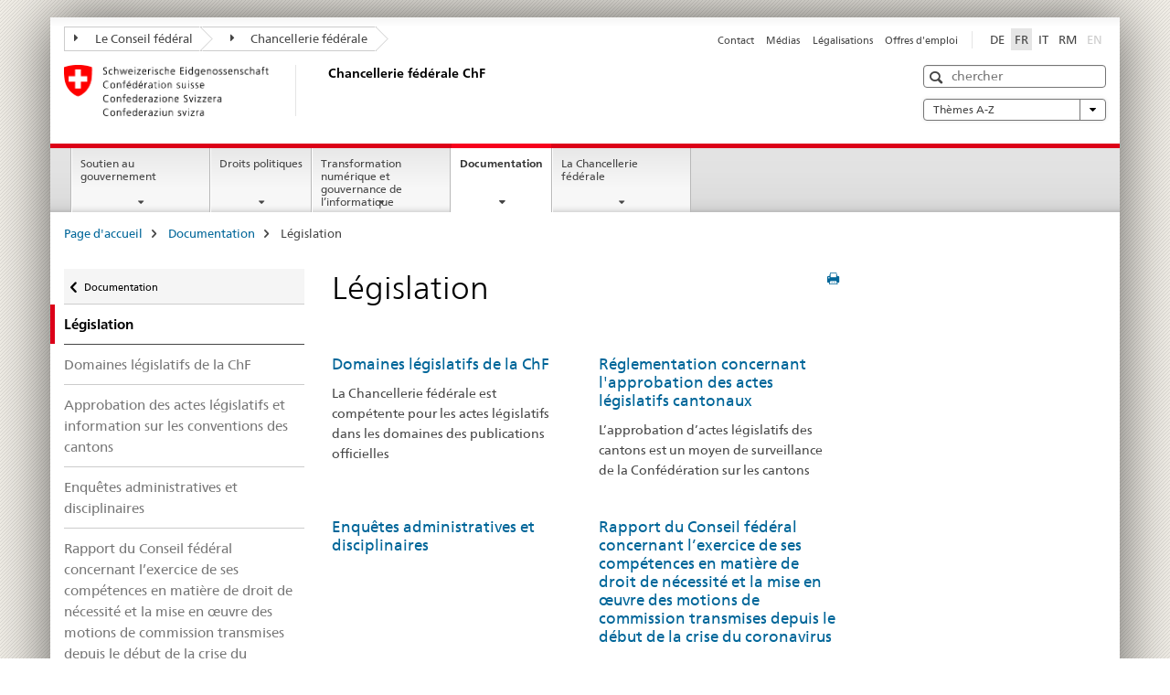

--- FILE ---
content_type: text/html;charset=utf-8
request_url: https://www.bk.admin.ch/bk/fr/home/documentation/legislation.html
body_size: 10600
content:

<!DOCTYPE HTML>
<!--[if lt IE 7 ]> <html lang="fr" class="no-js ie6 oldie"> <![endif]-->
<!--[if IE 7 ]> <html lang="fr" class="no-js ie7 oldie"> <![endif]-->
<!--[if IE 8 ]> <html lang="fr" class="no-js ie8 oldie"> <![endif]-->
<!--[if IE 9 ]> <html lang="fr" class="no-js ie9"> <![endif]-->
<!--[if gt IE 9 ]><!--><html lang="fr" class="no-js no-ie"> <!--<![endif]-->


    
<head>
    
    


	
	
		<title>Législation - documentation</title>
	
	


<meta charset="utf-8" />
<meta http-equiv="X-UA-Compatible" content="IE=edge" />
<meta name="viewport" content="width=device-width, initial-scale=1.0" />
<meta http-equiv="cleartype" content="on" />


	<meta name="msapplication-TileColor" content="#ffffff"/>
	<meta name="msapplication-TileImage" content="/etc/designs/core/frontend/guidelines/img/ico/mstile-144x144.png"/>
	<meta name="msapplication-config" content="/etc/designs/core/frontend/guidelines/img/ico/browserconfig.xml"/>



	
	
		
			<meta name="description" content="Révision des actes législatifs de la ChF. LOGA, LPubl, LCo, LParl" />
		
	




	<meta name="google-site-verification" content="_KMXCj6xrBYMPuUE4UMltyFjFOTsYbPI5aCSxncV6HM" />


<meta name="language" content="fr" />
<meta name="author" content="Chancellerie fédérale ChF" />




	<!-- current page in other languages -->
	
		<link rel="alternate" type="text/html" href="/bk/de/home/dokumentation/gesetzgebung.html" hreflang="de" lang="de"/>
	
		<link rel="alternate" type="text/html" href="/bk/it/home/documentazione/legislazione.html" hreflang="it" lang="it"/>
	
		<link rel="alternate" type="text/html" href="/bk/rm/home/dokumentation/legislaziun.html" hreflang="rm" lang="rm"/>
	
		<link rel="alternate" type="text/html" href="/bk/fr/home/documentation/legislation.html" hreflang="fr" lang="fr"/>
	




	<meta name="twitter:card" content="summary"/>
	
	
		<meta property="og:url" content="https://www.bk.admin.ch/bk/fr/home/dokumentation/gesetzgebung.html"/>
	
	<meta property="og:type" content="article"/>
	
		<meta property="og:title" content="Législation"/>
	
	
		<meta property="og:description" content="Révision des actes législatifs de la ChF. LOGA, LPubl, LCo, LParl"/>
	
	






    









	<!--style type="text/css" id="antiClickjack">body{display:none !important;}</style-->
	<script type="text/javascript">

		var styleElement = document.createElement('STYLE');
		styleElement.setAttribute('id', 'antiClickjack');
		styleElement.setAttribute('type', 'text/css');
		styleElement.innerHTML = 'body {display:none !important;}';
		document.getElementsByTagName('HEAD')[0].appendChild(styleElement);

		if (self === top) {
			var antiClickjack = document.getElementById("antiClickjack");
			antiClickjack.parentNode.removeChild(antiClickjack);
		} else {
			top.location = self.location;
		}
	</script>




<script src="/etc.clientlibs/clientlibs/granite/jquery.min.js"></script>
<script src="/etc.clientlibs/clientlibs/granite/utils.min.js"></script>



	<script>
		Granite.I18n.init({
			locale: "fr",
			urlPrefix: "/libs/cq/i18n/dict."
		});
	</script>



	<link rel="stylesheet" href="/etc/designs/core/frontend/guidelines.min.css" type="text/css">

	<link rel="stylesheet" href="/etc/designs/core/frontend/modules.min.css" type="text/css">

	
	<link rel="shortcut icon" href="/etc/designs/core/frontend/guidelines/img/ico/favicon.ico">
	<link rel="apple-touch-icon" sizes="57x57" href="/etc/designs/core/frontend/guidelines/img/ico/apple-touch-icon-57x57.png"/>
	<link rel="apple-touch-icon" sizes="114x114" href="/etc/designs/core/frontend/guidelines/img/ico/apple-touch-icon-114x114.png"/>
	<link rel="apple-touch-icon" sizes="72x72" href="/etc/designs/core/frontend/guidelines/img/ico/apple-touch-icon-72x72.png"/>
	<link rel="apple-touch-icon" sizes="144x144" href="/etc/designs/core/frontend/guidelines/img/ico/apple-touch-icon-144x144.png"/>
	<link rel="apple-touch-icon" sizes="60x60" href="/etc/designs/core/frontend/guidelines/img/ico/apple-touch-icon-60x60.png"/>
	<link rel="apple-touch-icon" sizes="120x120" href="/etc/designs/core/frontend/guidelines/img/ico/apple-touch-icon-120x120.png"/>
	<link rel="apple-touch-icon" sizes="76x76" href="/etc/designs/core/frontend/guidelines/img/ico/apple-touch-icon-76x76.png"/>
	<link rel="icon" type="image/png" href="/etc/designs/core/frontend/guidelines/img/ico/favicon-96x96.png" sizes="96x96"/>
	<link rel="icon" type="image/png" href="/etc/designs/core/frontend/guidelines/img/ico/favicon-16x16.png" sizes="16x16"/>
	<link rel="icon" type="image/png" href="/etc/designs/core/frontend/guidelines/img/ico/favicon-32x32.png" sizes="32x32"/>







	<!--[if lt IE 9]>
		<script src="https://cdnjs.cloudflare.com/polyfill/v2/polyfill.js?version=4.8.0"></script>
	<![endif]-->



    



    
        

	

    

</head>


    

<body class="mod mod-layout   skin-layout-template-contentpage">

<div class="mod mod-overviewpage">
<ul class="access-keys" role="navigation">
    <li><a href="/bk/fr/home.html" accesskey="0">Homepage</a></li>
    
    <li><a href="#main-navigation" accesskey="1">Main navigation</a></li>
    
    
    <li><a href="#content" accesskey="2">Content area</a></li>
    
    
    <li><a href="#site-map" accesskey="3">Sitemap</a></li>
    
    
    <li><a href="#search-field" accesskey="4">Search</a></li>
    
</ul>
</div>

<!-- begin: container -->
<div class="container container-main">

    


<header style="background-size: cover; background-image:" role="banner">
	

	<div class="clearfix">
		
			


	



	<nav class="navbar treecrumb pull-left">

		
		
			<h2 class="sr-only">Treecrumb de l’administration fédérale</h2>
		

		
			
				<ul class="nav navbar-nav">
				

						

						
						<li class="dropdown">
							
							
								
									<a id="federalAdministration-dropdown" href="#" aria-label="Le Conseil fédéral" class="dropdown-toggle" data-toggle="dropdown"><span class="icon icon--right"></span> Le Conseil fédéral</a>
								
								
							

							
								
								<ul class="dropdown-menu" role="menu" aria-labelledby="federalAdministration-dropdown">
									
										
										<li class="dropdown-header">
											
												
													<a href="https://www.admin.ch/gov/fr/accueil.html" aria-label="Le Conseil fédéral" target="_blank" title="">Le Conseil fédéral</a>
												
												
											

											
											
												
													<ul>
														<li>
															
																
																
																
																	<a href="https://www.bk.admin.ch/bk/fr/home.html" aria-label="ChF: Chancellerie fédérale" target="_blank" title=""> ChF: Chancellerie fédérale</a>
																
															
														</li>
													</ul>
												
											
												
													<ul>
														<li>
															
																
																
																
																	<a href="https://www.eda.admin.ch/eda/fr/dfae.html" aria-label="DFAE: Département fédéral des affaires étrangères" target="_blank" title=""> DFAE: Département fédéral des affaires étrangères</a>
																
															
														</li>
													</ul>
												
											
												
													<ul>
														<li>
															
																
																
																
																	<a href="https://www.edi.admin.ch/fr" aria-label="DFI: Département fédéral de l&#39;intérieur" target="_blank" title=""> DFI: Département fédéral de l&#39;intérieur</a>
																
															
														</li>
													</ul>
												
											
												
													<ul>
														<li>
															
																
																
																
																	<a href="https://www.ejpd.admin.ch/ejpd/fr/home.html" aria-label="DFJP: Département fédéral de justice et police" target="_blank" title=""> DFJP: Département fédéral de justice et police</a>
																
															
														</li>
													</ul>
												
											
												
													<ul>
														<li>
															
																
																
																
																	<a href="https://www.vbs.admin.ch/fr" aria-label="DDPS: Département fédéral de la défense, de la protection de la population et des sports" target="_blank" title=""> DDPS: Département fédéral de la défense, de la protection de la population et des sports</a>
																
															
														</li>
													</ul>
												
											
												
													<ul>
														<li>
															
																
																
																
																	<a href="https://www.efd.admin.ch/efd/fr/home.html" aria-label="DFF: Département fédéral des finances" target="_blank" title=""> DFF: Département fédéral des finances</a>
																
															
														</li>
													</ul>
												
											
												
													<ul>
														<li>
															
																
																
																
																	<a href="https://www.wbf.admin.ch/wbf/fr/home.html" aria-label="DEFR: Département fédéral de l&#39;économie, de la formation et de la recherche" target="_blank" title=""> DEFR: Département fédéral de l&#39;économie, de la formation et de la recherche</a>
																
															
														</li>
													</ul>
												
											
												
													<ul>
														<li>
															
																
																
																
																	<a href="https://www.uvek.admin.ch/uvek/fr/home.html" aria-label="DETEC: Département fédéral de l&#39;environnement, des transports, de l&#39;énergie et de la communication" target="_blank" title=""> DETEC: Département fédéral de l&#39;environnement, des transports, de l&#39;énergie et de la communication</a>
																
															
														</li>
													</ul>
												
											
										</li>
									
								</ul>
							
						</li>
					

						

						
						<li class="dropdown">
							
							
								
								
									<a id="departement-dropdown" href="#" aria-label="Chancellerie fédérale" class="dropdown-toggle"><span class="icon icon--right"></span> Chancellerie fédérale</a>
								
							

							
						</li>
					
				</ul>
			
			
		
	</nav>




		

		
<!-- begin: metanav -->
<section class="nav-services clearfix">
	
	
		


	
	<h2>Législation - documentation</h2>

	

		
		

		<nav class="nav-lang">
			<ul>
				
					<li>
						
							
							
								<a href="/bk/de/home/dokumentation/gesetzgebung.html" lang="de" title="allemand" aria-label="allemand">DE</a>
							
							
						
					</li>
				
					<li>
						
							
								<a class="active" lang="fr" title="français selected" aria-label="français selected">FR</a>
							
							
							
						
					</li>
				
					<li>
						
							
							
								<a href="/bk/it/home/documentazione/legislazione.html" lang="it" title="italien" aria-label="italien">IT</a>
							
							
						
					</li>
				
					<li>
						
							
							
								<a href="/bk/rm/home/dokumentation/legislaziun.html" lang="rm" title="romanche" aria-label="romanche">RM</a>
							
							
						
					</li>
				
					<li>
						
							
							
							
								<a class="disabled" lang="en" title="anglais" aria-label="anglais">EN<span class="sr-only">disabled</span></a>
							
						
					</li>
				
			</ul>
		</nav>

	


		
		

    
        
            
            

                
                <h2 class="sr-only">Service navigation</h2>

                <nav class="nav-service">
                    <ul>
                        
                        
                            <li><a href="/bk/fr/home/Service/contact.html" title="Contact" aria-label="Contact" data-skipextcss="true">Contact</a></li>
                        
                            <li><a href="/bk/fr/home/Service/medias.html" title="M&eacute;dias" aria-label="M&eacute;dias" data-skipextcss="true">M&eacute;dias</a></li>
                        
                            <li><a href="/bk/fr/home/Service/legalisations.html" title="L&eacute;galisations" aria-label="L&eacute;galisations" data-skipextcss="true">L&eacute;galisations</a></li>
                        
                            <li><a href="/bk/fr/home/Service/jobs.html" title="Offres d'emploi" aria-label="Offres d'emploi" data-skipextcss="true">Offres d'emploi</a></li>
                        
                    </ul>
                </nav>

            
        
    


	
	
</section>
<!-- end: metanav -->

	</div>

	
		

	
	
		
<div class="mod mod-logo">
    
        
        
            
                <a href="/bk/fr/home.html" class="brand  hidden-xs" id="logo" title="Page d'accueil" aria-label="Page d'accueil">
                    
                        
                            <img src="/bk/fr/_jcr_content/logo/image.imagespooler.png/1505934763610/logo.png" alt="Chancellerie f&#233;d&#233;rale suisse"/>
                        
                        
                    
                    <h2 id="logo-desktop-departement">Chancellerie f&eacute;d&eacute;rale ChF
                    </h2>
                </a>
                
            
        
    
</div>

	


	

 	
		


	



	
	
		

<div class="mod mod-searchfield">

	
		

		
			

			<!-- begin: sitesearch desktop-->
			<div class="mod mod-searchfield global-search global-search-standard">
				<form action="/bk/fr/home/recherche.html" class="form-horizontal form-search pull-right">
					<h2 class="sr-only">Recherche</h2>
					<label for="search-field" class="sr-only">Recherche</label>
					<input id="search-field" name="query" class="form-control search-field" type="text" placeholder="chercher"/>
                    <button class="icon icon--search icon--before" tabindex="0" role="button">
                        <span class="sr-only">Recherche</span>
                    </button>
                    <button class="icon icon--close icon--after search-reset" tabindex="0" role="button"><span class="sr-only"></span></button>
					<div class="search-results">
						<div class="search-results-list"></div>
					</div>
				</form>
			</div>
			<!-- end: sitesearch desktop-->

		
	

</div>

	



	

	
		


	

<div class="mod mod-themes">
	

		<nav class="navbar yamm yamm--select ddl-to-modal">
			<h2 class="sr-only">A-Z</h2>
			<ul>
				<!-- Init dropdown with the `pull-right` class if you want to have your Topics select on the right -->
				<li class="dropdown pull-right">
					<a href="#" class="dropdown-toggle" data-toggle="dropdown">
						Thèmes A-Z <span class="icon icon--bottom"></span>
					</a>
					<!-- begin: flyout -->
					<ul class="dropdown-menu">
						<li>
							<!-- The `yamm-content` can contain any kind of content like tab, table, list, article... -->
							<div class="yamm-content container-fluid">

								
								<div class="row">
									<div class="col-sm-12">
										<button class="yamm-close btn btn-link icon icon--after icon--close pull-right">
											Fermer
										</button>
									</div>
								</div>

								
				                <ul class="nav nav-tabs">
				                	
				                	
				                		<li><a href="#mf_keywords_tab" data-toggle="tab" data-url="/bk/fr/_jcr_content/themes.keywordsinit.html">Mots-clés</a></li>
				                	
				                	
				                		<li><a href="#mf_glossary_tab" data-toggle="tab" data-url="/bk/fr/_jcr_content/themes.glossaryinit.html">Glossaire</a></li>
				                	
				                </ul>

				                
				                <div class="tab-content">
								

								
								
									<div class="tab-pane" id="mf_keywords_tab"></div>
									<h2 class="sr-only visible-print-block">Mots-clés</h2>
								

								
								
									<div class="tab-pane" id="mf_glossary_tab"></div>
									<h2 class="sr-only visible-print-block">Glossaire</h2>
										

								
								</div>
							</div>
						</li>
					</ul>
				</li>
			</ul>
		</nav>


</div>






	

 	


</header>



    


	
	
		

<div class="mod mod-mainnavigation">

	<!-- begin: mainnav -->
	<div class="nav-main yamm navbar" id="main-navigation">

		<h2 class="sr-only">
			Navigation principale
		</h2>

		
			


<!-- mobile mainnav buttonbar -->
 <section class="nav-mobile">
	<div class="table-row">
		<div class="nav-mobile-header">
			<div class="table-row">
				<span class="nav-mobile-logo">
					
						
						
							<img src="/etc/designs/core/frontend/guidelines/img/swiss.svg" onerror="this.onerror=null; this.src='/etc/designs/core/frontend/guidelines/img/swiss.png'" alt="Chancellerie fédérale ChF"/>
						
					
				</span>
				<h2>
					<a href="/bk/fr/home.html" title="Page d'accueil" aria-label="Page d'accueil">Chancellerie fédérale</a>
				</h2>
			</div>
		</div>
		<div class="table-cell dropdown">
			<a href="#" class="nav-mobile-menu dropdown-toggle" data-toggle="dropdown">
				<span class="icon icon--menu"></span>
			</a>
			<div class="drilldown dropdown-menu" role="menu">
				<div class="drilldown-container">
					<nav class="nav-page-list">
						
							<ul aria-controls="submenu">
								
									
									
										<li>
											
												
												
													<a href="/bk/fr/home/soutien-gouvernement.html">Soutien au gouvernement</a>
												
											
										</li>
									
								
							</ul>
						
							<ul aria-controls="submenu">
								
									
									
										<li>
											
												
												
													<a href="/bk/fr/home/droits-politiques.html">Droits politiques</a>
												
											
										</li>
									
								
							</ul>
						
							<ul aria-controls="submenu">
								
									
									
										<li>
											
												
												
													<a href="/bk/fr/home/digitale-transformation-ikt-lenkung.html">Transformation numérique et gouvernance de l’informatique </a>
												
											
										</li>
									
								
							</ul>
						
							<ul aria-controls="submenu">
								
									
									
										<li>
											
												
												
													<a href="/bk/fr/home/documentation.html">Documentation</a>
												
											
										</li>
									
								
							</ul>
						
							<ul aria-controls="submenu">
								
									
									
										<li>
											
												
												
													<a href="/bk/fr/home/chancellerie-federale.html">La Chancellerie fédérale</a>
												
											
										</li>
									
								
							</ul>
						

						<button class="yamm-close-bottom" aria-label="Fermer">
							<span class="icon icon--top" aria-hidden="true"></span>
						</button>
					</nav>
				</div>
			</div>
		</div>
		<div class="table-cell dropdown">
			<a href="#" class="nav-mobile-menu dropdown-toggle" data-toggle="dropdown">
				<span class="icon icon--search"></span>
			</a>
			<div class="dropdown-menu" role="menu">
				
				



	
		


<div class="mod mod-searchfield">

    
        <div class="mod mod-searchfield global-search global-search-mobile">
            <form action="/bk/fr/home/recherche.html" class="form  mod-searchfield-mobile" role="form">
                <h2 class="sr-only">Recherche</h2>
                <label for="search-field-phone" class="sr-only">
                    Recherche
                </label>
                <input id="search-field-phone" name="query" class="search-input form-control" type="text" placeholder="chercher"/>
                <button class="icon icon--search icon--before" tabindex="0" role="button">
                    <span class="sr-only">Recherche</span>
                </button>
                <button class="icon icon--close icon--after search-reset" tabindex="0" role="button"><span class="sr-only"></span></button>

                <div class="search-results">
                    <div class="search-results-list"></div>
                </div>
            </form>
        </div>
    

</div>

	
	


				
			</div>
		</div>
	</div>
</section>

		

		
		<ul class="nav navbar-nav" aria-controls="submenu">

			
			

				
                
				

				<li class="dropdown yamm-fw  ">
					
						
			      		
							<a href="/bk/fr/home/soutien-gouvernement.html" aria-label="Soutien au gouvernement" class="dropdown-toggle" data-toggle="dropdown" data-url="/bk/fr/home/regierungsunterstuetzung/_jcr_content/par.html">Soutien au gouvernement</a>
							
							<ul class="dropdown-menu" role="menu" aria-controls="submenu">
								<li>
									<div class="yamm-content container-fluid">
										<div class="row">
											<div class="col-sm-12">
												<button class="yamm-close btn btn-link icon icon--after icon--close pull-right">Fermer</button>
											</div>
										</div>
										<div class="row">
											<div class="col-md-12 main-column">

											</div>
										</div>
										<br><br><br>
										<button class="yamm-close-bottom" aria-label="Fermer"><span class="icon icon--top"></span></button>
									</div>
								</li>
							</ul>
						
					
				</li>
			

				
                
				

				<li class="dropdown yamm-fw  ">
					
						
			      		
							<a href="/bk/fr/home/droits-politiques.html" aria-label="Droits politiques" class="dropdown-toggle" data-toggle="dropdown" data-url="/bk/fr/home/politische-rechte/_jcr_content/par.html">Droits politiques</a>
							
							<ul class="dropdown-menu" role="menu" aria-controls="submenu">
								<li>
									<div class="yamm-content container-fluid">
										<div class="row">
											<div class="col-sm-12">
												<button class="yamm-close btn btn-link icon icon--after icon--close pull-right">Fermer</button>
											</div>
										</div>
										<div class="row">
											<div class="col-md-12 main-column">

											</div>
										</div>
										<br><br><br>
										<button class="yamm-close-bottom" aria-label="Fermer"><span class="icon icon--top"></span></button>
									</div>
								</li>
							</ul>
						
					
				</li>
			

				
                
				

				<li class="dropdown yamm-fw  ">
					
						
			      		
							<a href="/bk/fr/home/digitale-transformation-ikt-lenkung.html" aria-label="Transformation numérique et gouvernance de l’informatique " class="dropdown-toggle" data-toggle="dropdown" data-url="/bk/fr/home/digitale-transformation-ikt-lenkung/_jcr_content/par.html">Transformation numérique et gouvernance de l’informatique </a>
							
							<ul class="dropdown-menu" role="menu" aria-controls="submenu">
								<li>
									<div class="yamm-content container-fluid">
										<div class="row">
											<div class="col-sm-12">
												<button class="yamm-close btn btn-link icon icon--after icon--close pull-right">Fermer</button>
											</div>
										</div>
										<div class="row">
											<div class="col-md-12 main-column">

											</div>
										</div>
										<br><br><br>
										<button class="yamm-close-bottom" aria-label="Fermer"><span class="icon icon--top"></span></button>
									</div>
								</li>
							</ul>
						
					
				</li>
			

				
                
				

				<li class="dropdown yamm-fw  current">
					
						
			      		
							<a href="/bk/fr/home/documentation.html" aria-label="Documentation" class="dropdown-toggle" data-toggle="dropdown" data-url="/bk/fr/home/dokumentation/_jcr_content/par.html">Documentation<span class="sr-only">current page</span></a>
							
							<ul class="dropdown-menu" role="menu" aria-controls="submenu">
								<li>
									<div class="yamm-content container-fluid">
										<div class="row">
											<div class="col-sm-12">
												<button class="yamm-close btn btn-link icon icon--after icon--close pull-right">Fermer</button>
											</div>
										</div>
										<div class="row">
											<div class="col-md-12 main-column">

											</div>
										</div>
										<br><br><br>
										<button class="yamm-close-bottom" aria-label="Fermer"><span class="icon icon--top"></span></button>
									</div>
								</li>
							</ul>
						
					
				</li>
			

				
                
				

				<li class="dropdown yamm-fw  ">
					
						
			      		
							<a href="/bk/fr/home/chancellerie-federale.html" aria-label="La Chancellerie fédérale" class="dropdown-toggle" data-toggle="dropdown" data-url="/bk/fr/home/bk/_jcr_content/par.html">La Chancellerie fédérale</a>
							
							<ul class="dropdown-menu" role="menu" aria-controls="submenu">
								<li>
									<div class="yamm-content container-fluid">
										<div class="row">
											<div class="col-sm-12">
												<button class="yamm-close btn btn-link icon icon--after icon--close pull-right">Fermer</button>
											</div>
										</div>
										<div class="row">
											<div class="col-md-12 main-column">

											</div>
										</div>
										<br><br><br>
										<button class="yamm-close-bottom" aria-label="Fermer"><span class="icon icon--top"></span></button>
									</div>
								</li>
							</ul>
						
					
				</li>
			
		</ul>
	</div>
</div>

	



    

<!-- begin: main -->
<div class="container-fluid hidden-xs">
	<div class="row">
		<div class="col-sm-12">
			
	


<div class="mod mod-breadcrumb">
	<h2 id="br1" class="sr-only">Breadcrumb</h2>
	<ol class="breadcrumb" role="menu" aria-labelledby="br1">
		
			<li><a href="/bk/fr/home.html" title="Page d'accueil" aria-label="Page d'accueil">Page d'accueil</a><span class="icon icon--greater"></span></li>
		
			<li><a href="/bk/fr/home/documentation.html" title="Documentation" aria-label="Documentation">Documentation</a><span class="icon icon--greater"></span></li>
		
		<li class="active" role="presentation">Législation</li>
	</ol>
</div>

	
		</div>
	</div>
</div>



	
	
		<div class="container-fluid">
			

<div class="row">
    <div class="col-sm-4 col-md-3 drilldown">
        

<div class="mod mod-leftnavigation">

		<a href="#collapseSubNav" data-toggle="collapse" class="collapsed visible-xs">Navigation secondaire</a>
		<div class="drilldown-container">
			<nav class="nav-page-list">
				
					<a href="/bk/fr/home/documentation.html" class="icon icon--before icon--less visible-xs">Retour</a>

					<a href="/bk/fr/home/documentation.html" class="icon icon--before icon--less"><span class="sr-only">Retour </span>Documentation</a>
				
				<ul>
					
						
							
								<li class="list-emphasis active">
									<span>Législation</span> <span class="sr-only"></span>
								</li>
							
							
						
					

					
					
					

					
						
							
							
								
									
									
										<li>
											<a href="/bk/fr/home/documentation/legislation/domaines-legislatifs-de-la-chf.html">Domaines législatifs de la ChF</a>
										</li>
									
								
							
						
					
						
							
							
								
									
									
										<li>
											<a href="/bk/fr/home/documentation/legislation/approbation-des-actes-legislatifs-cantonaux.html">Approbation des actes législatifs et information sur les conventions des cantons</a>
										</li>
									
								
							
						
					
						
							
							
								
									
									
										<li>
											<a href="/bk/fr/home/documentation/legislation/enqueteadministrativeetdisciplinaire.html">Enquêtes administratives et disciplinaires </a>
										</li>
									
								
							
						
					
						
							
							
								
									
									
										<li>
											<a href="/bk/fr/home/documentation/legislation/rapport_du_cf_concernant_lexercice_de_ses_competences_en_matiere_de_droit_de_necessite_et_la_mise_en_oeuvre_des_motions_de_commission_transmises_depuis_le_debut_de_la_crise_du_coronavirus.html">Rapport du Conseil fédéral concernant l’exercice de ses compétences en matière de droit de nécessité et la mise en œuvre des motions de commission transmises depuis le début de la crise du coronavirus</a>
										</li>
									
								
							
						
					
						
							
							
								
									
									
										<li>
											<a href="/bk/fr/home/documentation/legislation/prorogationloicovid19.html">Prorogation Loi Covid-19</a>
										</li>
									
								
							
						
					
				</ul>
			</nav>
		</div>

</div>

    </div>
    <div class="col-sm-8 col-md-9 main-column" id="content" role="main">
        <div class="row">
            <div class="col-md-8 main-content js-glossary-context">
                

<div class="visible-xs visible-sm">
	<p><a href="#context-sidebar" class="icon icon--before icon--root">Bas de la page</a></p>
</div>

<div class="contentHead">
	



<div class="mod mod-backtooverview">
	
</div>


	
	


	
	
		<a href="javascript:$.printPreview.printPreview()" onclick="" class="icon icon--before icon--print pull-right" title="Imprimer cette page"></a>
	




	
	

<div class="mod mod-contentpage">
    <h1 class="text-inline">Législation</h1>
</div>

</div>	









	<div class="mod mod-teaserlist" id="" data-connectors="teaserList_035b12739922171282454a613562531b" data-paging-enabled="false">
		
		
		
		




    
<input class="add-param" type="hidden" name="_charset_" value="UTF-8" />
<input type="hidden" class="add-param" name="teaserlistid" value="teaserList_035b12739922171282454a613562531b" aria-hidden="true">
<input type="hidden" class="add-param" name="fulltext" value="" aria-hidden="true">
<input type="hidden" class="add-param" name="datefrom" value="" aria-hidden="true">
<input type="hidden" class="add-param" name="dateto" value="" aria-hidden="true">
<input type="hidden" class="add-param" name="tags" value="" aria-hidden="true">



    
    
        
            <div class="row">
            
                
                <div class="col-sm-6">
                
                <div class="mod mod-teaser clearfix ">
                

                
                
                
                    
                        <h3>
                        <a href="/bk/fr/home/documentation/legislation/domaines-legislatifs-de-la-chf.html" title="Domaines l&eacute;gislatifs de la ChF" aria-label="Domaines l&eacute;gislatifs de la ChF" data-skipextcss="true">Domaines l&eacute;gislatifs de la ChF</a>
                        </h3>
                    
                    
                

                
                
                    <div class="wrapper">
                        <div>La Chancellerie f&eacute;d&eacute;rale est comp&eacute;tente pour les actes l&eacute;gislatifs dans les domaines des publications officielles</div>
                    </div>
                
                
                </div>
                </div>
            
                
                <div class="col-sm-6">
                
                <div class="mod mod-teaser clearfix ">
                

                
                
                
                    
                        <h3>
                        <a href="/bk/fr/home/documentation/legislation/approbation-des-actes-legislatifs-cantonaux.html" title="R&eacute;glementation concernant l'approbation des actes l&eacute;gislatifs cantonaux " aria-label="R&eacute;glementation concernant l'approbation des actes l&eacute;gislatifs cantonaux " data-skipextcss="true">R&eacute;glementation concernant l'approbation des actes l&eacute;gislatifs cantonaux </a>
                        </h3>
                    
                    
                

                
                
                    <div class="wrapper">
                        <div>L&rsquo;approbation d&rsquo;actes l&eacute;gislatifs des cantons est un moyen de surveillance de la Conf&eacute;d&eacute;ration sur les cantons</div>
                    </div>
                
                
                </div>
                </div>
            
            </div>
        
            <div class="row">
            
                
                <div class="col-sm-6">
                
                <div class="mod mod-teaser clearfix ">
                

                
                
                
                    
                        <h3>
                        <a href="/bk/fr/home/documentation/legislation/enqueteadministrativeetdisciplinaire.html" title="Enqu&ecirc;tes administratives et disciplinaires " aria-label="Enqu&ecirc;tes administratives et disciplinaires " data-skipextcss="true">Enqu&ecirc;tes administratives et disciplinaires </a>
                        </h3>
                    
                    
                

                
                
                
                </div>
                </div>
            
                
                <div class="col-sm-6">
                
                <div class="mod mod-teaser clearfix ">
                

                
                
                
                    
                        <h3>
                        <a href="/bk/fr/home/documentation/legislation/rapport_du_cf_concernant_lexercice_de_ses_competences_en_matiere_de_droit_de_necessite_et_la_mise_en_oeuvre_des_motions_de_commission_transmises_depuis_le_debut_de_la_crise_du_coronavirus.html" title="Rapport du Conseil f&eacute;d&eacute;ral concernant l&rsquo;exercice de ses comp&eacute;tences en mati&egrave;re de droit de n&eacute;cessit&eacute; et la mise en &oelig;uvre des motions de commission transmises depuis le d&eacute;but de la crise du coronavirus" aria-label="Rapport du Conseil f&eacute;d&eacute;ral concernant l&rsquo;exercice de ses comp&eacute;tences en mati&egrave;re de droit de n&eacute;cessit&eacute; et la mise en &oelig;uvre des motions de commission transmises depuis le d&eacute;but de la crise du coronavirus" data-skipextcss="true">Rapport du Conseil f&eacute;d&eacute;ral concernant l&rsquo;exercice de ses comp&eacute;tences en mati&egrave;re de droit de n&eacute;cessit&eacute; et la mise en &oelig;uvre des motions de commission transmises depuis le d&eacute;but de la crise du coronavirus</a>
                        </h3>
                    
                    
                

                
                
                
                </div>
                </div>
            
            </div>
        
            <div class="row">
            
                
                <div class="col-sm-6">
                
                <div class="mod mod-teaser clearfix ">
                

                
                
                
                    
                        <h3>
                        <a href="/bk/fr/home/documentation/legislation/prorogationloicovid19.html" title="Prorogation Loi Covid-19" aria-label="Prorogation Loi Covid-19" data-skipextcss="true">Prorogation Loi Covid-19</a>
                        </h3>
                    
                    
                

                
                
                
                </div>
                </div>
            
            </div>
        
    





		
	</div>





    
        
    


		






<div class="mod mod-backtooverview">
	
</div>




<div class="clearfix">
	





	
		
	
	
	







	
	


	<p class="pull-right">
		<small>
			
				<a href="#" class="icon icon--before icon--power hidden-print">
					Début de la page
				</a>
			
		</small>
	</p>
 
</div>


	
		


	

	
<div class="mod mod-socialshare">
	

	<div class="social-sharing" aria-labelledby="social_share">
		<label id="social_share" class="sr-only">Social share</label>
		
			<a href="#" aria-label="Facebook" data-analytics="facebook" onclick="window.open('https://www.facebook.com/sharer/sharer.php?u='+encodeURIComponent(location.href), 'share-dialog', 'width=626,height=436'); return false;">
				<img src="/etc/designs/core/frontend/guidelines/img/FB-f-Logo__blue_29.png" width="16px" height="16px" alt="">
			</a>
		
		
		
			<a href="#" aria-label="Twitter" data-analytics="twitter" onclick="window.open('http://twitter.com/share?text='+encodeURIComponent('Législation')+'&url='+encodeURIComponent(location.href), 'share-dialog', 'width=626,height=436'); return false;">
				<img src="/etc/designs/core/frontend/guidelines/img/Twitter_logo_blue.png" width="16px" height="16px" alt="">
			</a>
		

		
			<a href="#" aria-label="Xing" data-analytics="xing" onclick="window.open('https://www.xing.com/spi/shares/new?url='+encodeURIComponent(location.href), 'share-dialog', 'width=600,height=450'); return false;">
				<img src="/etc/designs/core/frontend/assets/img/ico-xing.png" width="16px" height="16px" alt=""/>
			</a>
		

		
			<a href="#" aria-label="LinkedIn" data-analytics="linkedin" onclick="window.open('https://www.linkedin.com/shareArticle?mini=true&url='+encodeURIComponent(location.href), 'share-dialog', 'width=600,height=450'); return false;">
				<img src="/etc/designs/core/frontend/assets/img/ico-linkedin.png" width="16px" height="16px" alt=""/>
			</a>
		
	</div>
</div>

	
	

	

            </div>
            <div class="col-md-4">
                


<div class="context-column">
	
		
			<a name="context-sidebar"></a>
						
		





	
		
		
			<div class="mod mod-contactbox">
				
					
						
					
					
				
			</div>
		
	


	
	
		



	<div class="mod mod-basket">
		<aside class="cart">
			<h4>
				Panier d&#39;achat
			</h4>
			<ul class="list-unstyled order-list js-order-list">
			</ul>
			
		</aside>
		<script type="text/template" id="order-list-template">
			{{ for(var i=0,item;i<data.length;i++) {
				index = i+1; item = data[i];
			}}
				<li class="clearfix" id="{{= item.id }}">
					<span class="pull-left">{{= item.quantity }}x {{= item.productTitle }}</span>
					<a class="storage-delete pull-right" href="#">
						<span class="icon icon--after icon--trash"></span>
					</a>
					<input type="hidden" name="order_{{= index }}_productTitle" value="{{= item.productTitle }}" />
					<input type="hidden" name="order_{{= index }}_quantity" value="{{= item.quantity }}" />
					<input type="hidden" name="order_{{= index }}_productId" value="{{= item.productId }}" />
					<input type="text" name="genericKeyValueParameter" value="{{= item.productTitle + "##" }}{{= item.quantity }}x" />
				</li>
			{{ } }}
		</script>
	</div>

	
	
	

	


    
        
    



</div>

            </div>
        </div>
    </div>

</div>

		</div>
	

<!-- end: main -->


    <span class="visible-print">https://www.bk.admin.ch/content/bk/fr/home/documentation/legislation.html</span>

    
<footer role="contentinfo">
	<h2 class="sr-only">Footer</h2>

  

  
	<a name="context-sidebar"></a>
  

  
  

  	

    
        
            <div class="container-fluid footer-service">
                <h3>Chancellerie fédérale ChF</h3>
                <nav>
                    <ul>
                        
                        
                            <li><a href="/bk/fr/home/Service/contact.html" title="Contact" aria-label="Contact">Contact</a></li>
                        
                            <li><a href="/bk/fr/home/Service/medias.html" title="M&eacute;dias" aria-label="M&eacute;dias">M&eacute;dias</a></li>
                        
                            <li><a href="/bk/fr/home/Service/legalisations.html" title="L&eacute;galisations" aria-label="L&eacute;galisations">L&eacute;galisations</a></li>
                        
                            <li><a href="/bk/fr/home/Service/jobs.html" title="Offres d'emploi" aria-label="Offres d'emploi">Offres d'emploi</a></li>
                        
                    </ul>
                </nav>
            </div>
        
    



	

    	
			
			
				
					
<div class="site-map">
	<h2 class="sr-only">Footer</h2>

	<a href="#site-map" data-target="#site-map" data-toggle="collapse" class="site-map-toggle collapsed">Sitemap</a>

	<div class="container-fluid" id="site-map">
		<div class="col-sm-6 col-md-3">
			


<div class="mod mod-linklist">
	
	



	
		
		
			
				
					
						
					
					
				

				
					
					
						<h3>Soutien au gouvernement</h3>
					
				

			
			
			
				
				
					<ul class="list-unstyled">
						
							<li>
								
									
										<a href="/bk/fr/home/soutien-gouvernement/affaires-du-conseil-federal.html" title="Affaires du Conseil f&eacute;d&eacute;ral" aria-label="Affaires du Conseil f&eacute;d&eacute;ral" data-skipextcss="true">Affaires du Conseil f&eacute;d&eacute;ral</a>
									
									
								
							</li>
						
							<li>
								
									
										<a href="/bk/fr/home/soutien-gouvernement/aide-conduite-strategique.html" title="Aide &agrave; la conduite strat&eacute;gique" aria-label="Aide &agrave; la conduite strat&eacute;gique" data-skipextcss="true">Aide &agrave; la conduite strat&eacute;gique</a>
									
									
								
							</li>
						
							<li>
								
									
										<a href="/bk/fr/home/soutien-gouvernement/communication.html" title="Communication" aria-label="Communication" data-skipextcss="true">Communication</a>
									
									
								
							</li>
						
							<li>
								
									
										<a href="/bk/fr/home/soutien-gouvernement/langues.html" title="Langues" aria-label="Langues" data-skipextcss="true">Langues</a>
									
									
								
							</li>
						
							<li>
								
									
										<a href="/bk/fr/home/soutien-gouvernement/legislation.html" title="L&eacute;gislation" aria-label="L&eacute;gislation" data-skipextcss="true">L&eacute;gislation</a>
									
									
								
							</li>
						
							<li>
								
									
										<a href="/bk/fr/home/soutien-gouvernement/accompagnement-legislatif.html" title="Accompagnement l&eacute;gislatif" aria-label="Accompagnement l&eacute;gislatif" data-skipextcss="true">Accompagnement l&eacute;gislatif</a>
									
									
								
							</li>
						
							<li>
								
									
										<a href="/bk/fr/home/soutien-gouvernement/publications-officielles.html" title="Publications officielles" aria-label="Publications officielles" data-skipextcss="true">Publications officielles</a>
									
									
								
							</li>
						
							<li>
								
									
										<a href="/bk/fr/home/soutien-gouvernement/service-presidentiel.html" title="Service pr&eacute;sidentiel" aria-label="Service pr&eacute;sidentiel" data-skipextcss="true">Service pr&eacute;sidentiel</a>
									
									
								
							</li>
						
							<li>
								
									
										<a href="/bk/fr/home/soutien-gouvernement/Krisenmanagement.html" title="Gestion des crises" aria-label="Gestion des crises" data-skipextcss="true">Gestion des crises</a>
									
									
								
							</li>
						
					</ul>
				
			
			
		
	



	
</div>

		</div>
		<div class="col-sm-6 col-md-3">
			


<div class="mod mod-linklist">
	
	



	
		
		
			
				
					
						
					
					
				

				
					
					
						<h3>Droits politiques</h3>
					
				

			
			
			
				
				
					<ul class="list-unstyled">
						
							<li>
								
									
										<a href="/bk/fr/home/droits-politiques/initiatives-populaires.html" title="Initiatives populaires" aria-label="Initiatives populaires" data-skipextcss="true">Initiatives populaires</a>
									
									
								
							</li>
						
							<li>
								
									
										<a href="/bk/fr/home/droits-politiques/referendum.html" title="R&eacute;f&eacute;rendums" aria-label="R&eacute;f&eacute;rendums" data-skipextcss="true">R&eacute;f&eacute;rendums</a>
									
									
								
							</li>
						
							<li>
								
									
										<a href="/bk/fr/home/droits-politiques/votations-populaires.html" title="Votations populaires" aria-label="Votations populaires" data-skipextcss="true">Votations populaires</a>
									
									
								
							</li>
						
							<li>
								
									
										<a href="/bk/fr/home/droits-politiques/petitions.html" title="P&eacute;titions" aria-label="P&eacute;titions" data-skipextcss="true">P&eacute;titions</a>
									
									
								
							</li>
						
							<li>
								
									
										<a href="/bk/fr/home/droits-politiques/election-du-conseil-national.html" title="Election du Conseil national" aria-label="Election du Conseil national" data-skipextcss="true">Election du Conseil national</a>
									
									
								
							</li>
						
							<li>
								
									
										<a href="/bk/fr/home/droits-politiques/registre-des-partis.html" title="Registre des partis" aria-label="Registre des partis" data-skipextcss="true">Registre des partis</a>
									
									
								
							</li>
						
							<li>
								
									
										<a href="/bk/fr/home/droits-politiques/utilisation-des-droits-populaires--retrospective-et-donnees.html" title="Utilisation des droits populaires" aria-label="Utilisation des droits populaires" data-skipextcss="true">Utilisation des droits populaires</a>
									
									
								
							</li>
						
							<li>
								
									
										<a href="/bk/fr/home/droits-politiques/e-voting.html" title="Vote &eacute;lectronique" aria-label="Vote &eacute;lectronique" data-skipextcss="true">Vote &eacute;lectronique</a>
									
									
								
							</li>
						
					</ul>
				
			
			
		
	



	
</div>

		</div>
		<div class="col-sm-6 col-md-3">
			


<div class="mod mod-linklist">
	
	



	
		
		
			
				
					
						
					
					
				

				
					
					
						<h3>Digitalisation</h3>
					
				

			
			
			
				
				
					<ul class="list-unstyled">
						
							<li>
								
									
										<a href="/bk/fr/home/digitale-transformation-ikt-lenkung/bereichdti.html" title="Secteur TNI" aria-label="Secteur TNI" data-skipextcss="true">Secteur TNI</a>
									
									
								
							</li>
						
							<li>
								
									
										<a href="/bk/fr/home/digitale-transformation-ikt-lenkung/digitale-schweiz.html" title="Suisse num&eacute;rique" aria-label="Suisse num&eacute;rique" data-skipextcss="true">Suisse num&eacute;rique</a>
									
									
								
							</li>
						
							<li>
								
									
										<a href="/bk/fr/home/digitale-transformation-ikt-lenkung/digitale-bundesverwaltung.html" title="Administration num&eacute;rique " aria-label="Administration num&eacute;rique " data-skipextcss="true">Administration num&eacute;rique </a>
									
									
								
							</li>
						
							<li>
								
									
										<a href="/bk/fr/home/digitale-transformation-ikt-lenkung/bundesarchitektur.html" title="Architecture de la Conf&eacute;d&eacute;ration" aria-label="Architecture de la Conf&eacute;d&eacute;ration" data-skipextcss="true">Architecture de la Conf&eacute;d&eacute;ration</a>
									
									
								
							</li>
						
							<li>
								
									
										<a href="/bk/fr/home/digitale-transformation-ikt-lenkung/hermes_projektmanagementmethode.html" title="M&eacute;thode de gestion de projets HERMES" aria-label="M&eacute;thode de gestion de projets HERMES" data-skipextcss="true">M&eacute;thode de gestion de projets HERMES</a>
									
									
								
							</li>
						
							<li>
								
									
										<a href="/bk/fr/home/digitale-transformation-ikt-lenkung/projekte-programme.html" title="Projets et programmes" aria-label="Projets et programmes" data-skipextcss="true">Projets et programmes</a>
									
									
								
							</li>
						
							<li>
								
									
										<a href="/bk/fr/home/digitale-transformation-ikt-lenkung/standarddienste.html" title="Services standard" aria-label="Services standard" data-skipextcss="true">Services standard</a>
									
									
								
							</li>
						
							<li>
								
									
										<a href="/bk/fr/home/digitale-transformation-ikt-lenkung/vorgaben.html" title="Directives" aria-label="Directives" data-skipextcss="true">Directives</a>
									
									
								
							</li>
						
							<li>
								
									
										<a href="/bk/fr/home/digitale-transformation-ikt-lenkung/finanzielle-fuehrung.html" title="Conduite financi&egrave;re" aria-label="Conduite financi&egrave;re" data-skipextcss="true">Conduite financi&egrave;re</a>
									
									
								
							</li>
						
							<li>
								
									
										<a href="/bk/fr/home/digitale-transformation-ikt-lenkung/controlling.html" title="Contr&ocirc;le de gestion informatique" aria-label="Contr&ocirc;le de gestion informatique" data-skipextcss="true">Contr&ocirc;le de gestion informatique</a>
									
									
								
							</li>
						
							<li>
								
									
										<a href="/bk/fr/home/digitale-transformation-ikt-lenkung/e-procurement.html" title="Achats &eacute;lectroniques" aria-label="Achats &eacute;lectroniques" data-skipextcss="true">Achats &eacute;lectroniques</a>
									
									
								
							</li>
						
							<li>
								
									
										<a href="/bk/fr/home/digitale-transformation-ikt-lenkung/e-services-bund.html" title="R&eacute;pertoire des cyberservices de la Conf&eacute;d&eacute;ration" aria-label="R&eacute;pertoire des cyberservices de la Conf&eacute;d&eacute;ration" data-skipextcss="true">R&eacute;pertoire des cyberservices de la Conf&eacute;d&eacute;ration</a>
									
									
								
							</li>
						
							<li>
								
									
										<a href="/bk/fr/home/digitale-transformation-ikt-lenkung/datenoekosystem_schweiz.html" title="&Eacute;cosyst&egrave;me de donn&eacute;es suisse" aria-label="&Eacute;cosyst&egrave;me de donn&eacute;es suisse" data-skipextcss="true">&Eacute;cosyst&egrave;me de donn&eacute;es suisse</a>
									
									
								
							</li>
						
					</ul>
				
			
			
		
	



	
</div>

		</div>
		<div class="col-sm-6 col-md-3">
			


<div class="mod mod-linklist">
	
	



	
		
		
			
				
					
						
					
					
				

				
					
					
						<h3>La Chancellerie fédérale</h3>
					
				

			
			
			
				
				
					<ul class="list-unstyled">
						
							<li>
								
									
										<a href="/bk/fr/home/chancellerie-federale/bundeskanzler.html" title="Viktor Rossi, chancelier de la Conf&eacute;d&eacute;ration" aria-label="Viktor Rossi, chancelier de la Conf&eacute;d&eacute;ration" data-skipextcss="true">Viktor Rossi, chancelier de la Conf&eacute;d&eacute;ration</a>
									
									
								
							</li>
						
							<li>
								
									
										<a href="/bk/fr/home/chancellerie-federale/vizekanzler_vizekanzlerin.html" title="Rachel Salzmann, vice-chanceli&egrave;re " aria-label="Rachel Salzmann, vice-chanceli&egrave;re " data-skipextcss="true">Rachel Salzmann, vice-chanceli&egrave;re </a>
									
									
								
							</li>
						
							<li>
								
									
										<a href="/bk/fr/home/chancellerie-federale/vizekanzler_br-sprecher.html" title="Nicole Lamon, vice-chanceli&egrave;re" aria-label="Nicole Lamon, vice-chanceli&egrave;re" data-skipextcss="true">Nicole Lamon, vice-chanceli&egrave;re</a>
									
									
								
							</li>
						
							<li>
								
									
										<a href="/bk/fr/home/chancellerie-federale/geschaeftsleitung.html" title=" Direction " aria-label=" Direction " data-skipextcss="true"> Direction </a>
									
									
								
							</li>
						
							<li>
								
									
										<a href="/bk/fr/home/chancellerie-federale/organisation-de-la-chancellerie-federale.html" title="Organisation de la Chancellerie f&eacute;d&eacute;rale" aria-label="Organisation de la Chancellerie f&eacute;d&eacute;rale" data-skipextcss="true">Organisation de la Chancellerie f&eacute;d&eacute;rale</a>
									
									
								
							</li>
						
							<li>
								
									
										<a href="/bk/fr/home/chancellerie-federale/histoire-de-la-chancellerie-federale.html" title="L'histoire de la Chancellerie f&eacute;d&eacute;rale" aria-label="L'histoire de la Chancellerie f&eacute;d&eacute;rale" data-skipextcss="true">L'histoire de la Chancellerie f&eacute;d&eacute;rale</a>
									
									
								
							</li>
						
							<li>
								
									
										<a href="/bk/fr/home/chancellerie-federale/bases-legales.html" title="Bases l&eacute;gales" aria-label="Bases l&eacute;gales" data-skipextcss="true">Bases l&eacute;gales</a>
									
									
								
							</li>
						
							<li>
								
									
										<a href="/bk/fr/home/chancellerie-federale/geschaeftsordnung.html" title="R&egrave;glement d&rsquo;organisation" aria-label="R&egrave;glement d&rsquo;organisation" data-skipextcss="true">R&egrave;glement d&rsquo;organisation</a>
									
									
								
							</li>
						
							<li>
								
									
										<a href="/bk/fr/home/chancellerie-federale/arbeitenbeiderbundeskanzlei.html" title="Travailler &agrave; la Chancellerie f&eacute;d&eacute;rale" aria-label="Travailler &agrave; la Chancellerie f&eacute;d&eacute;rale" data-skipextcss="true">Travailler &agrave; la Chancellerie f&eacute;d&eacute;rale</a>
									
									
								
							</li>
						
					</ul>
				
			
			
		
	



	
</div>

		</div>
		<div class="col-sm-6 col-md-3">
			


<div class="mod mod-linklist">
	
	



	
		
		
			
				
					
						
					
					
				

				
					
					
						<h3>Documentation</h3>
					
				

			
			
			
				
				
					<ul class="list-unstyled">
						
							<li>
								
									
										<a href="/bk/fr/home/documentation/organes-extraparlementaires.html" title="Organes extraparlementaires " aria-label="Organes extraparlementaires " data-skipextcss="true">Organes extraparlementaires </a>
									
									
								
							</li>
						
							<li>
								
									
										<a href="/bk/fr/home/documentation/protection-des-donnees-et-principe-de-la-transparence-a-la-chf.html" title="Protection des donn&eacute;es et principe de la transparence" aria-label="Protection des donn&eacute;es et principe de la transparence" data-skipextcss="true">Protection des donn&eacute;es et principe de la transparence</a>
									
									
								
							</li>
						
							<li>
								
									
										<a href="/bk/fr/home/documentation/aide-a-la-conduite-strategique.html" title="Aide &agrave; la conduite strat&eacute;gique " aria-label="Aide &agrave; la conduite strat&eacute;gique " data-skipextcss="true">Aide &agrave; la conduite strat&eacute;gique </a>
									
									
								
							</li>
						
							<li>
								
									
										<a href="/bk/fr/home/documentation/legislation.html" title="L&eacute;gislation " aria-label="L&eacute;gislation " data-skipextcss="true">L&eacute;gislation </a>
									
									
								
							</li>
						
							<li>
								
									
										<a href="/bk/fr/home/documentation/programme-gever-de-la-confederation.html" title="Programme GEVER de la Conf&eacute;d&eacute;ration " aria-label="Programme GEVER de la Conf&eacute;d&eacute;ration " data-skipextcss="true">Programme GEVER de la Conf&eacute;d&eacute;ration </a>
									
									
								
							</li>
						
							<li>
								
									
										<a href="/bk/fr/home/documentation/seminaires-et-cours.html" title="S&eacute;minaires et cours " aria-label="S&eacute;minaires et cours " data-skipextcss="true">S&eacute;minaires et cours </a>
									
									
								
							</li>
						
							<li>
								
									
										<a href="/bk/fr/home/documentation/accompagnement-legislatif.html" title="Accompagnement l&eacute;gislatif " aria-label="Accompagnement l&eacute;gislatif " data-skipextcss="true">Accompagnement l&eacute;gislatif </a>
									
									
								
							</li>
						
							<li>
								
									
										<a href="/bk/fr/home/documentation/cyberadministration.html" title="Communication &eacute;lectronique des &eacute;crits aux autorit&eacute;s" aria-label="Communication &eacute;lectronique des &eacute;crits aux autorit&eacute;s" data-skipextcss="true">Communication &eacute;lectronique des &eacute;crits aux autorit&eacute;s</a>
									
									
								
							</li>
						
					</ul>
				
			
			
		
	



	
</div>

		</div>
		<div class="col-sm-6 col-md-3">
			


<div class="mod mod-linklist">
	
	



	
		
		
			
				
					
						
					
					
				

				
					
					
						<h3>Publication</h3>
					
				

			
			
			
				
				
					<ul class="list-unstyled">
						
							<li>
								
									
										<a href="/bk/fr/home/documentation/identite-visuelle-de-ladministration-federale-suisse.html" title="Identit&eacute; visuelle de l'Administration f&eacute;d&eacute;rale suisse " aria-label="Identit&eacute; visuelle de l'Administration f&eacute;d&eacute;rale suisse " data-skipextcss="true">Identit&eacute; visuelle de l'Administration f&eacute;d&eacute;rale suisse </a>
									
									
								
							</li>
						
							<li>
								
									
										<a href="/bk/fr/home/documentation/conf%C3%A9d%C3%A9ration-en-bref-2025.html" title="La Conf&eacute;d&eacute;ration en bref " aria-label="La Conf&eacute;d&eacute;ration en bref " data-skipextcss="true">La Conf&eacute;d&eacute;ration en bref </a>
									
									
								
							</li>
						
							<li>
								
									
										<a href="/bk/fr/home/documentation/communiques.html" title="Communiqu&eacute;s" aria-label="Communiqu&eacute;s" data-skipextcss="true">Communiqu&eacute;s</a>
									
									
								
							</li>
						
							<li>
								
									
										<a href="/bk/fr/home/documentation/discours.html" title="Discours " aria-label="Discours " data-skipextcss="true">Discours </a>
									
									
								
							</li>
						
							<li>
								
									
										<a href="/bk/fr/home/documentation/compilation-explications-Conseil%20f%C3%A9d%C3%A9ral-depuis-1978.html" title="Compilation des explications du Conseil f&eacute;d&eacute;ral" aria-label="Compilation des explications du Conseil f&eacute;d&eacute;ral" data-skipextcss="true">Compilation des explications du Conseil f&eacute;d&eacute;ral</a>
									
									
								
							</li>
						
							<li>
								
									
										<a href="/bk/fr/home/documentation/langues.html" title="Langues " aria-label="Langues " data-skipextcss="true">Langues </a>
									
									
								
							</li>
						
					</ul>
				
			
			
		
	



	
</div>

		</div>
		<div class="col-sm-6 col-md-3">
			


<div class="mod mod-linklist">
	
	



	
		
		
			
			
			
				
					
				
				
			
			
		
	



	
</div>

		</div>
		<div class="col-sm-6 col-md-3">
			


<div class="mod mod-linklist">
	
	



	
		
		
			
			
			
				
					
				
				
			
			
		
	



	
</div>

		</div>
	</div>
</div>
				
			
		
    


  	<div class="container-fluid">
  		
	


	
		
			
				<h3>Rester informé</h3>
			

			<nav class="links-social" aria-labelledby="social_media">
				<label id="social_media" class="sr-only">Social media links</label>
				<ul>
					
						<li><a href="https://twitter.com/BR_Sprecher" class="icon icon--before  icon icon--before icon--twitter" title="@BR_Sprecher" aria-label="@BR_Sprecher">@BR_Sprecher</a></li>
					
						<li><a href="https://x.com/SwissGov" class="icon icon--before  icon icon--before icon--twitter" aria-label="@SwissGov" target="_blank" title="">@SwissGov</a></li>
					
						<li><a href="https://www.admin.ch/gov/fr/accueil/documentation/communiques/abonnement-communiques.html" class="icon icon--before  icon icon--before icon--message" aria-label="News" target="_blank" title="">News</a></li>
					
						<li><a href="https://www.newsd.admin.ch/newsd/feeds/rss?lang=fr&org-nr=101&topic=&keyword=&offer-nr=&catalogueElement=&kind=M,R&start_date=2015-01-01" class="icon icon--before  icon icon--before icon--rss" aria-label="Flux RSS" target="_blank" title="">Flux RSS</a></li>
					
						<li><a href="https://www.instagram.com/gov.ch/" class="icon icon--before  icon icon--before fa fa-instagram" title="@gov.ch" aria-label="@gov.ch">@gov.ch</a></li>
					
						<li><a href="https://www.linkedin.com/company/digitale-schweiz/" class="icon icon--before  icon icon--before fa fa-linkedin" target="_blank" aria-label="Suisse num&eacute;rique " title="">Suisse num&eacute;rique </a></li>
					
						<li><a href="https://twitter.com/digitaldialogCH/" class="icon icon--before  icon icon--before icon--twitter" target="_blank" title="@digitaldialogCH" aria-label="@digitaldialogCH">@digitaldialogCH</a></li>
					
						<li><a href="https://www.linkedin.com/company/bundeskanzlei-bk/" class="icon icon--before  icon icon--before fa fa-linkedin" aria-label="Chancellerie f&eacute;d&eacute;rale" target="_blank" title="">Chancellerie f&eacute;d&eacute;rale</a></li>
					
				</ul>
			</nav>
		
		
	



		
	

<div class="mod mod-cobranding">
    
        
            
        
        
    
</div>




  		<!-- begin: logo phone -->
		
			
			

	
		
<div class="mod mod-logo">
	
	
		
			<hr class="footer-line visible-xs">
			<img src="/bk/fr/_jcr_content/logo/image.imagespooler.png/1505934763610/logo.png" class="visible-xs" alt="Chancellerie f&#233;d&#233;rale suisse"/>
		
		
	
	
</div>
	
	


			
		
	 	<!-- end: logo phone -->
  	</div>

    

<div class="footer-address">
	

	<span class="hidden-xs">Chancellerie fédérale ChF</span>


	

	
		
			<nav class="pull-right">
				<ul>
					
						<li><a href="https://www.admin.ch/gov/fr/accueil/conditions-utilisation.html" target="_blank" aria-label="Informations juridiques" title="">Informations juridiques</a></li>
					
						<li><a href="/bk/fr/home/documentation/impressum.html" title="Impressum" aria-label="Impressum" data-skipextcss="true">Impressum</a></li>
					
				</ul>
			</nav>
		
		
	


</div>


  
  

</footer>        


    <div class="modal" id="nav_modal_rnd">
        <!-- modal -->
    </div>

</div>
<!-- end: container -->



<script src="/etc.clientlibs/clientlibs/granite/jquery/granite/csrf.min.js"></script>
<script src="/etc/clientlibs/granite/jquery/granite/csrf.min.js"></script>



	<script type="text/javascript" src="/etc/designs/core/frontend/modules.js"></script>





	





	<!-- bdefyukJr7FekaPaC7XCiM91bzJrThnViXzNloLaEvTSWeMs1jt77iwti8FvF9gRUwYcriAFGnv5ovQKvpGMrggBvykOPGACjBQeTh5wEWroRZfvybyE6Eek9yDhrFrRuMab1I49u6w -->





 
	




	<!-- Matomo -->
<script type="text/javascript">
  var _paq = window._paq || [];
  /* tracker methods like "setCustomDimension" should be called before "trackPageView" */
  _paq.push(['trackPageView']);
  _paq.push(['enableLinkTracking']);
  (function() {
    var u="https://analytics.bit.admin.ch/";
    _paq.push(['setTrackerUrl', u+'matomo.php']);
    _paq.push(['setSiteId', '20']);
    var d=document, g=d.createElement('script'), s=d.getElementsByTagName('script')[0];
    g.type='text/javascript'; g.async=true; g.defer=true; g.src=u+'matomo.js'; s.parentNode.insertBefore(g,s);
  })();
</script>
<!-- End Matomo Code -->





</body>

    

</html>
